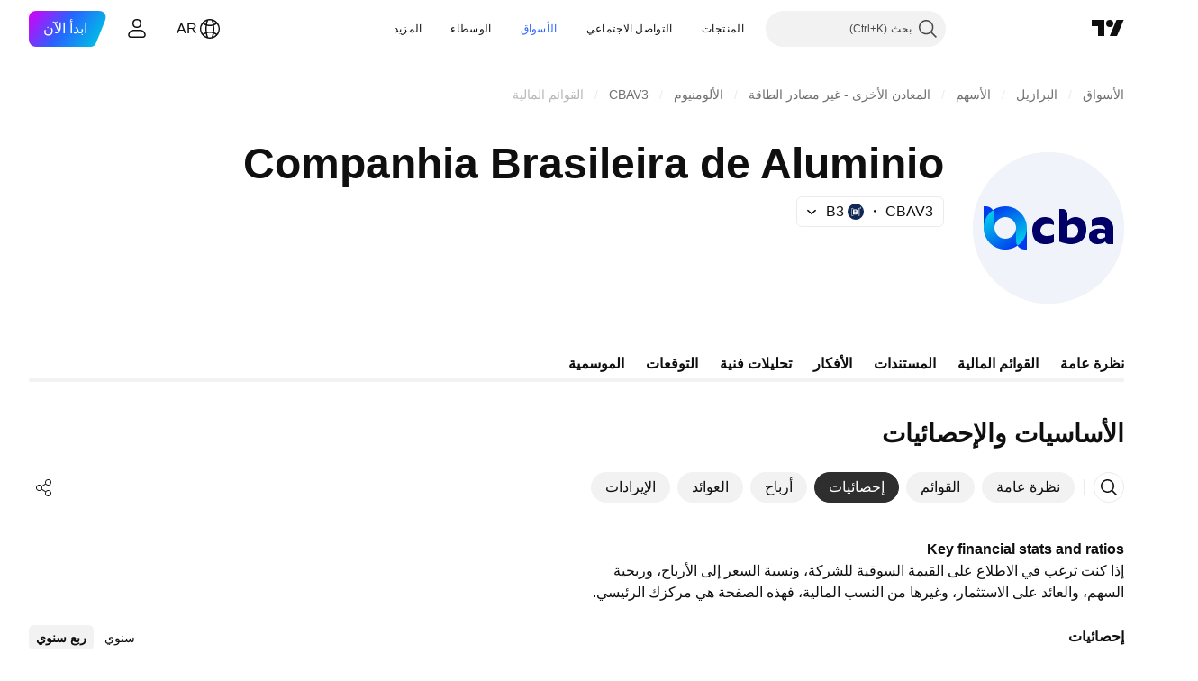

--- FILE ---
content_type: text/css; charset=utf-8
request_url: https://static.tradingview.com/static/bundles/91565.97c3623a0a16ade99de8.rtl.css
body_size: 237
content:
.dialog-qyCw0PaN{max-width:380px;min-width:280px;position:fixed;width:100%}.dialog-qyCw0PaN [data-dragg-area=true]{cursor:grab}.dialog-qyCw0PaN [data-dragg-area=true].dragging-qyCw0PaN{cursor:grabbing}html.theme-dark .dialog-qyCw0PaN.mobile-qyCw0PaN{background-color:var(--color-black)}html.theme-dark .dialog-qyCw0PaN.mobile-qyCw0PaN:not(.fullscreen-qyCw0PaN){box-shadow:0 4px 16px 0 var(--color-cold-gray-750),0 0 2px 0 var(--color-cold-gray-750)}.dialogAnimatedAppearance-qyCw0PaN{animation-duration:.3s;animation-name:dialogAnimation-qyCw0PaN;transform-origin:100% 0}@keyframes dialogAnimation-qyCw0PaN{0%{opacity:0;transform:translate(var(--animationTranslateStartX),var(--animationTranslateStartY)) scale(0)}to{opacity:1;transform:translate(var(--animationTranslateEndX),var(--animationTranslateEndY)) scale(1)}}.dialogTooltip-qyCw0PaN{color:#fff;font-size:14px;line-height:21px;max-width:540px;position:absolute;right:50%;top:-20px;transform:translateX(50%);width:max-content}@media (max-width:768px){.dialogTooltip-qyCw0PaN{max-width:240px}}

--- FILE ---
content_type: image/svg+xml
request_url: https://s3-symbol-logo.tradingview.com/cba-on-nm--big.svg
body_size: 714
content:
<!-- by TradingView --><svg width="56" height="56" fill="none" xmlns="http://www.w3.org/2000/svg"><path fill="#F0F3FA" d="M0 0h56v56H0z"/><path fill-rule="evenodd" clip-rule="evenodd" d="M30 27v-.996S29.956 24 26.792 24A4.69 4.69 0 0 0 22 28.556c0 2 .471 5.444 4.792 5.444 2.422 0 3.208-.797 3.208-.797v-2.91s-.96.707-2.553.707-2.453-.965-2.453-2c0-1.013.707-2.444 2.497-2.444C29.323 26.535 30 27 30 27ZM32 33h.011l-.01.05s2.35.95 4.345.95C38.342 34 42 32.985 42 28.644 42 24.302 38.763 24 38.053 24c-.63 0-1.855.17-3.053 1.313v-2.406C35 21.852 34.21 21 33.23 21H32v12Zm7-4.02c0-2.172-2.063-2.298-2.063-2.298-1.343 0-1.845.684-1.926.794a.185.185 0 0 1-.01.014v4.01h1.936c.433 0 2.063-.349 2.063-2.52ZM44 27.555V25s.96-1 3.866-1C51.828 24 52 27.969 52 27.969V34h-1.572c-1.076 0-1.442-1-1.442-1s-.819 1-2.907 1C43.99 34 43 32.74 43 30.943s1.83-2.685 3.531-2.685 2.455.35 2.455.35c0-.95-.56-1.608-2.153-1.608-1.594 0-2.833.555-2.833.555Zm5 3.795v-1.125s-.425-.2-1.805-.225c-1.72.025-1.422 2-.127 2S49 31.35 49 31.35Z" fill="#006"/><path d="M16 28h4v8h-.791C17.433 36 16 34.526 16 32.748V28ZM8 28H4v-8h.791C6.567 20 8 21.474 8 23.252V28Z" fill="#0039EF"/><path fill-rule="evenodd" clip-rule="evenodd" d="M4 28a7.99 7.99 0 0 1 3.43-6.566c.346.52.549 1.148.549 1.818V28H4Z" fill="#124545"/><path fill-rule="evenodd" clip-rule="evenodd" d="M12 20a8 8 0 0 0-8 8h4a4 4 0 0 1 8 0v4.748c0 .674.206 1.304.558 1.827A8 8 0 0 0 12 20Z" fill="url(#a)"/><path fill-rule="evenodd" clip-rule="evenodd" d="M8 23.252V28a4 4 0 0 0 8 0v4.748c0 .674.206 1.304.558 1.827a8 8 0 1 1-9.117-13.15c.353.523.559 1.153.559 1.827Z" fill="url(#b)"/><defs><linearGradient id="a" x1="8.5" y1="20" x2="17" y2="35" gradientUnits="userSpaceOnUse"><stop stop-color="#0039EF"/><stop offset=".959" stop-color="#00D0EA"/></linearGradient><linearGradient id="b" x1="7.532" y1="21.425" x2="16.937" y2="34.452" gradientUnits="userSpaceOnUse"><stop stop-color="#00D0EA"/><stop offset="1" stop-color="#0039EF"/></linearGradient></defs></svg>